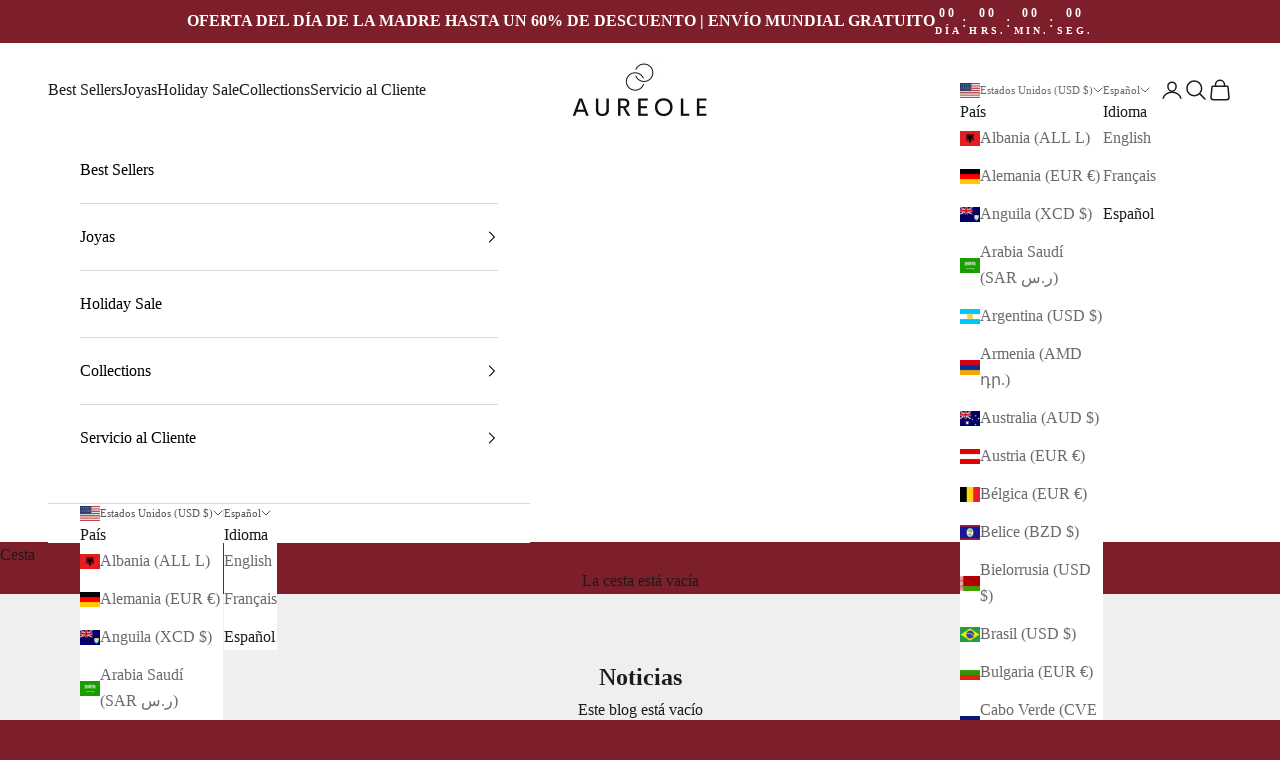

--- FILE ---
content_type: application/x-javascript; charset=utf-8
request_url: https://bundler.nice-team.net/app/shop/status/8d6b12-a7.myshopify.com.js?1769077546
body_size: -178
content:
var bundler_settings_updated='1765270848c';